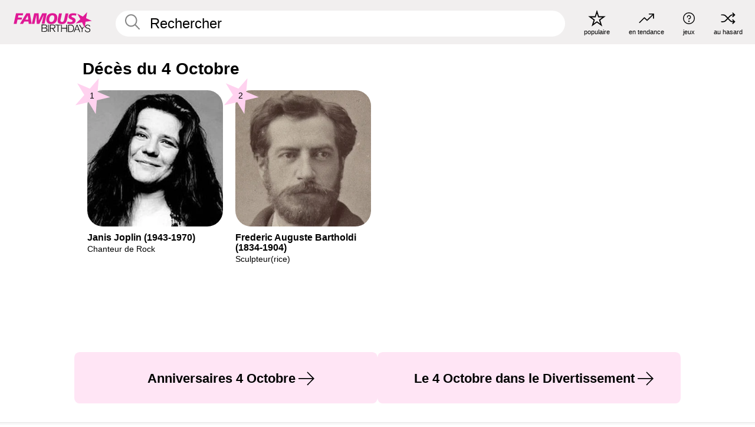

--- FILE ---
content_type: text/plain;charset=UTF-8
request_url: https://c.pub.network/v2/c
body_size: -114
content:
d4a4bcce-26af-463a-b74e-2019a56898cd

--- FILE ---
content_type: text/plain;charset=UTF-8
request_url: https://c.pub.network/v2/c
body_size: -268
content:
f25cebea-8ccc-41dd-a226-327340751c9b